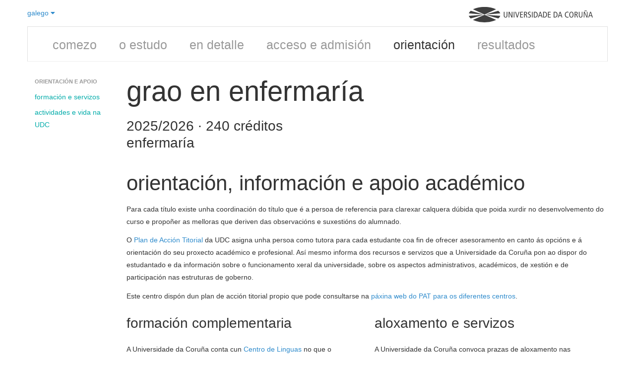

--- FILE ---
content_type: text/html; charset=utf-8
request_url: https://estudos.udc.es/gl/study/orientation/661G01V01
body_size: 21865
content:

<!DOCTYPE html>
<html lang="gl">
<head>
    <meta charset="utf-8" />
    <meta name="viewport" content="width=device-width, initial-scale=0.75">
    <meta http-equiv="X-UA-Compatible" content="IE=edge">
    <title>Orientaci&#243;n do Grao en Enfermar&#237;a (2025/2026)</title>
    <meta name="description" content="Orientaci&#243;n, apoio, servizos e actividades/vida na UDC (curso 2025/2026)">
    <link rel="shortcut icon" type="image/x-icon" href="https://www.udc.gal/favicon.ico">
                            <link rel="alternate" href="https://estudos.udc.es/gl/study/orientation/661G01V01" hreflang="gl" />
                        <link rel="alternate" href="https://estudos.udc.es/es/study/orientation/661G01V01" hreflang="es" />
                        <link rel="alternate" href="https://estudos.udc.es/en/study/orientation/661G01V01" hreflang="en" />

    <link rel="canonical" href="https://estudos.udc.es/gl/study/orientation/661g01v01"/>
    <link href="/Bundles/BaseStyles?v=Kd7Sp3a7R6PYuI44iETRCjz9oZeNr-upkl_iEUYPxLA1" rel="stylesheet"/>

    
</head>
<body class="udc-studies">
        
    


<div class="container">
    

<header class="lang-header">
    <div class="span3" style="padding: 0; margin: 0">
        <div class="dropdown">
            <a class="dropdown-toggle" data-toggle="dropdown" href="#">
                galego <i class="fa fa-caret-down"></i>
            </a>
            <ul class="dropdown-menu" role="menu" aria-labelledby="dropdownMenu">
                    <li class='disabled'>



                        <a href="/gl/study/orientation/661G01V01" tabindex="-1">
                            galego
                        </a>

                    </li>
                    <li class=''>



                        <a href="/es/study/orientation/661G01V01" tabindex="-1">
                            espa&#241;ol
                        </a>

                    </li>
                    <li class=''>



                        <a href="/en/study/orientation/661G01V01" tabindex="-1">
                            english
                        </a>

                    </li>
            </ul>
        </div>
    </div>
    <div class="span9" style="text-align:right; padding: 0; margin: 0">
        <figure class="logo-udc-container" alt="Logo UDC" style="opacity: 0.75; transform: matrix(1, 0, 0, 1, 0, 0)">
            <a title="UDC - Universidade da Coruña" href="https://www.udc.es">
                <svg xmlns="http://www.w3.org/2000/svg" viewBox="0 0 1089.2 134.8125" xml:space="preserve" version="1.1" class="svg logo-udc">
                <g transform="matrix(1.25,0,0,-1.25,0,134.8125)">
                <g transform="scale(0.1,0.1)">
                <path class="path logo-letter" d="m 2710.78,485.785 c 0,-40.078 -2.25,-62.082 -16.18,-90.625 -16.87,-33.476 -52.16,-62.441 -110.81,-62.441 -58.5,0 -93.93,28.965 -110.74,62.441 -13.99,28.543 -16.38,50.547 -16.38,90.625 l 0,255.735 51.12,0 0,-263.254 c 0,-63.211 27.77,-103.848 76,-103.848 48.1,0 76.08,40.637 76.08,103.848 l 0,263.254 50.91,0 0,-255.735"></path>
                <path class="path logo-letter" d="m 2800,741.52 63.35,0 152.58,-334.133 1.13,0 0,334.133 48.66,0 0,-404.797 -63.15,0 -152.57,331.672 -1.13,0 0,-331.672 -48.87,0 0,404.797"></path>
                <path class="path logo-letter" d="m 3155.01,336.723 51.0469,0 0,404.797 -51.0469,0 0,-404.797 z"></path>
                <path class="path logo-letter" d="m 3255.84,741.52 55.69,0 94.07,-329.915 1.06,0 99.21,329.915 51.05,0 -126.98,-404.797 -51.06,0 -123.04,404.797"></path>
                <path class="path logo-letter" d="m 3606.84,741.52 188.44,0 0,-44.165 -137.53,0 0,-128.667 131.2,0 0,-44.016 -131.2,0 0,-143.859 145.05,0 0,-44.09 -195.96,0 0,404.797"></path>
                <path class="path logo-letter" d="m 3875.29,336.723 51.05,0 0,183.308 23.21,0 c 38.38,0 52.73,-12.722 64.33,-46.402 l 46.48,-136.906 55.12,0 -57.1,162.351 c -7.87,23.137 -19.54,34.875 -43.87,39.375 l 0,1.125 c 59.76,12.805 80.09,54.141 80.09,97.031 0,29.532 -9.35,57.305 -30.17,76.993 -18.56,17.578 -42.39,27.922 -85.28,27.922 l -103.86,0 0,-404.797 z m 51.05,363.027 40.64,0 c 44.58,0 74.11,-21.516 74.11,-66.73 0,-35.293 -20.81,-71.219 -75.24,-71.219 l -39.51,0 0,137.949"></path>
                <path class="path logo-letter" d="m 4343.3,682.941 c -19.14,11.606 -44.03,18.497 -68.91,18.497 -38.4,0 -63.43,-26.012 -63.43,-60.262 0,-26.082 10.7,-42.254 68.62,-76.004 62.58,-35.863 83.4,-71.223 83.4,-117.629 0,-64.414 -39.94,-114.824 -117.7,-114.824 -32.41,0 -63.15,6.894 -84.52,17.297 l 0,52.879 c 23,-14.063 53.16,-26.165 76.99,-26.165 45.85,0 71.93,30.657 71.93,63.848 0,31.36 -8.15,49.223 -62.58,82.402 -73.12,44.016 -89.29,68.911 -89.29,121.086 0,66.653 50.91,101.524 112.5,101.524 26.58,0 55.12,-5.828 72.99,-13.43 l 0,-49.219"></path>
                <path class="path logo-letter" d="m 4433.78,336.723 50.9805,0 0,404.797 -50.9805,0 0,-404.797 z"></path>
                <path class="path logo-letter" d="m 4568.3,336.723 63.28,0 c 151.87,0 207.42,91.621 207.42,208.757 0,91.125 -38.82,142.102 -74.68,166.926 -23.2,16.309 -53.99,29.114 -107.93,29.114 l -88.09,0 0,-404.797 z m 50.89,360.632 30.87,0 c 99.64,0 135.64,-67.078 135.64,-151.875 0,-103.777 -46.41,-164.667 -135.64,-164.667 l -30.87,0 0,316.542"></path>
                <path class="path logo-letter" d="m 4992.28,741.52 -135.7,-404.797 50.76,0 32.76,105.547 154.2,0 32.48,-105.547 53.23,0 -132.05,404.797 -55.68,0 z m -38.4,-255.098 63.85,201.797 1.19,0 62.09,-201.797 -127.13,0"></path>
                <path class="path logo-letter" d="m 5223.61,336.723 63.28,0 c 152.01,0 207.49,91.621 207.49,208.757 0,91.125 -38.74,142.102 -74.75,166.926 -23.05,16.309 -53.85,29.114 -107.93,29.114 l -88.09,0 0,-404.797 z m 51.04,360.632 30.73,0 c 99.77,0 135.63,-67.078 135.63,-151.875 0,-103.777 -46.27,-164.667 -135.63,-164.667 l -30.73,0 0,316.542"></path>
                <path class="path logo-letter" d="m 5562.44,741.52 188.37,0 0,-44.165 -137.47,0 0,-128.667 131.14,0 0,-44.016 -131.14,0 0,-143.859 144.78,0 0,-44.09 -195.68,0 0,404.797"></path>
                <path class="path logo-letter" d="m 5964.27,336.723 63.15,0 c 151.87,0 207.56,91.621 207.56,208.757 0,91.125 -38.88,142.102 -74.74,166.926 -23.27,16.309 -53.94,29.114 -107.93,29.114 l -88.04,0 0,-404.797 z m 51.06,360.632 30.65,0 c 99.7,0 135.7,-67.078 135.7,-151.875 0,-103.777 -46.4,-164.667 -135.7,-164.667 l -30.65,0 0,316.542"></path>
                <path class="path logo-letter" d="m 6388.19,741.52 -135.64,-404.797 51.06,0 32.48,105.547 154.27,0 32.34,-105.547 53.57,0 -132.47,404.797 -55.61,0 z m -38.25,-255.098 63.71,201.797 1.19,0 62.16,-201.797 -127.06,0"></path>
                <path class="path logo-letter" d="m 7003.42,344.809 c -24.32,-7.52 -49.77,-12.09 -73.61,-12.09 -128.04,0 -182.11,97.453 -182.11,206.855 0,126.563 73.76,206.016 179.23,206.016 28.96,0 57.86,-5.274 76.49,-14.414 l 0,-50.059 c -22.08,13.992 -47.53,20.321 -76.07,20.321 -65.89,0 -126.36,-52.735 -126.36,-151.168 0,-104.563 41.7,-173.54 130.16,-173.54 25.93,0 51.39,7.036 72.27,19.133 l 0,-51.054"></path>
                <path class="path logo-letter" d="m 7059.25,535.082 c 0,-125.305 57.31,-202.363 147.24,-202.363 95.62,0 151.73,70.73 151.73,210.449 0,125.227 -57.38,202.422 -147.16,202.422 -95.69,0 -151.81,-70.801 -151.81,-210.508 z m 53.16,0 c 0,124.59 45.28,168.75 98.65,168.75 68.55,0 94,-78.894 94,-160.664 0,-124.668 -45.28,-168.75 -98.57,-168.75 -68.62,0 -94.08,78.953 -94.08,160.664"></path>
                <path class="path logo-letter" d="m 7430.92,336.723 50.77,0 0,183.308 23.48,0 c 38.25,0 52.46,-12.722 64.27,-46.402 l 46.27,-136.906 55.26,0 -56.81,162.351 c -8.3,23.137 -19.69,34.875 -44.09,39.375 l 0,1.125 c 59.55,12.805 79.95,54.141 79.95,97.031 0,29.532 -9.28,57.305 -30.16,76.993 -18.43,17.578 -42.27,27.922 -85.29,27.922 l -103.65,0 0,-404.797 z m 50.77,363.027 40.79,0 c 44.71,0 74.24,-21.516 74.24,-66.73 0,-35.293 -20.95,-71.219 -75.51,-71.219 l -39.52,0 0,137.949"></path>
                <path class="path logo-letter" d="m 7985.84,485.785 c 0,-40.078 -2.4,-62.082 -16.18,-90.625 -17.02,-33.476 -52.38,-62.441 -110.95,-62.441 -58.5,0 -93.94,28.965 -110.68,62.441 -14.06,28.543 -16.17,50.547 -16.17,90.625 l 0,255.735 50.91,0 0,-263.254 c 0,-63.211 27.91,-103.848 75.94,-103.848 48.3,0 76.22,40.637 76.22,103.848 l 0,263.254 50.91,0 0,-255.735"></path>
                <path class="path logo-letter" d="m 8075.05,741.52 63.36,0 152.43,-334.133 1.13,0 0,334.133 48.8,0 0,-404.797 -63.28,0 -152.51,331.672 -1.06,0 0,-331.672 -48.87,0 0,404.797 z m 217.48,95.125 c -6.46,-38.321 -21.23,-62.082 -49.21,-62.082 -9.28,0 -18.57,1.757 -39.95,12.023 -18.13,8.926 -21.58,9.914 -27.27,9.914 -10.48,0 -20.96,-6.328 -22.65,-24.895 l -30.23,0 c 4.01,39.524 22.71,62.161 55.06,62.161 10.61,0 20.95,-2.953 44.22,-14.485 11.54,-5.906 16.11,-7.519 20.18,-7.519 10.48,0 16.39,8.64 19.62,24.883 l 30.23,0"></path>
                <path class="path logo-letter" d="m 8525.69,741.52 -135.56,-404.797 51.05,0 32.41,105.547 154.33,0 32.35,-105.547 53.37,0 -132.34,404.797 -55.61,0 z m -38.25,-255.098 63.71,201.797 1.12,0 62.23,-201.797 -127.06,0"></path>
                <path class="path logo-light-house" d="m 1103.6,546.469 808.23,364.726 c -203.41,103.015 -490.18,167.325 -808.22,167.325 -318.11,0 -604.868,-64.31 -808.247,-167.317 L 1103.6,546.469"></path>
                <path class="path logo-light-house" d="m 2204.83,628.734 c -22.51,65.086 -69.19,126.211 -135.42,181.184 l -903.44,-259.063 1038.86,77.879"></path>
                <path class="path logo-light-house" d="m 2074.68,273.051 c 65.59,55.664 111.47,117.422 132.53,183.183 l -1042.29,72.774 909.76,-255.957"></path>
                <path class="path logo-light-house" d="M 1103.66,532.418 289.797,170.16 C 493.488,65.4688 782.59,0 1103.61,0 c 320.96,0 610.08,65.4688 813.79,170.16 l -813.74,362.258"></path>
                <path class="path logo-light-house" d="M 0,456.234 C 21.0664,390.473 66.9258,328.715 132.492,273.051 L 1042.26,529.008 0,456.234"></path>
                <path class="path logo-light-house" d="M 1041.22,550.855 137.813,809.953 C 71.5742,754.965 24.8828,693.844 2.375,628.734 L 1041.22,550.855"></path>
						</g>
					</g>
				</svg>
            </a>
        </figure>
    </div>
</header>
<div class="clearfix"></div>           
    
<div class="row-fluid" id="mainmenuBac">
    <div class="navbar">
        <div class="navbar-inner">
            <div class="container">
                <ul class="nav unstyled">
                                        
                    <li><a href="/gl/degrees">comezo</a>
                    </li>
                    <li class=''><a href="/gl/study/start/661G01V01">o estudo</a>
                    </li>
                    <li class=''><a href="/gl/study/detail/661G01V01">en detalle</a>
                    </li>
                    <li class=''><a href="/gl/study/admission/661G01V01">acceso e admisi&#243;n</a>
                    </li>
                    <li class='active'><a href="/gl/study/orientation/661G01V01">orientaci&#243;n</a>
                    </li>
                    <li class=''><a href="/gl/study/quality/661G01V01">resultados</a>
                    </li>
                </ul>
            </div>
        </div>
    </div>
</div>
<div class="clearfix"></div>

    <div class="row">
        <div class="span2">
            <div class="udcguide">
                <div class="row">
                    <div class="span2">
                        <ul class="nav nav-list">
                            <li class="nav-header">Orientaci&#243;n e apoio</li>
                            <li><a href="#services">formaci&#243;n e servizos</a></li>
                            <li><a href="#campuslife">actividades e vida na UDC</a></li>
                        </ul>

                    </div>
                </div>
            </div>
        </div>
        <div class="span10">
            <hgroup>
        <h1>
            Grao en Enfermar&#237;a
        </h1>
            <h3>2025/2026 &middot; 240 cr&#233;ditos</h3>
    <h3 style="position:relative; top:-0.75em; line-height:1.1em;">Enfermar&#237;a</h3>
</hgroup>


            <div class="row" id="scroll-pane">
                <section id="support">
                    <div class="span10">
                        <header>
                            <h2>Orientaci&#243;n, informaci&#243;n e apoio acad&#233;mico</h2>
                        </header>
                        <p>Para cada título existe unha coordinación do título que é a persoa de referencia para clarexar calquera dúbida que poida xurdir no desenvolvemento do curso e propoñer as melloras que deriven das observacións e suxestións do alumnado.</p>
<p>O&nbsp;<a href="https://udc.gal/gl/cufie/PAT/" target="_blank" rel="noopener noreferrer">Plan de Acción Titorial</a>&nbsp;da UDC asigna unha persoa como tutora para cada estudante coa fin de ofrecer asesoramento en canto ás opcións e á orientación do seu proxecto académico e profesional. Así mesmo informa dos recursos e servizos que a Universidade da Coruña pon ao dispor do estudantado e da información sobre o funcionamento xeral da universidade, sobre os aspectos administrativos, académicos, de xestión e de participación nas estruturas de goberno.</p>
<p>Este centro dispón dun plan de acción titorial propio que pode consultarse na <a href="/gl/cufie/PAT/Webs-do-PAT-nos-centros/">páxina web do PAT para os diferentes centros</a>.</p>
                        
                    </div>
                    <div class="span5">
                        <h3 id="complementary">Formaci&#243;n complementaria</h3>
                        <p>A Universidade da Coruña conta cun&nbsp;<a title="http://www.centrodelinguas.gal" href="http://www.centrodelinguas.gal" target="_blank" rel="noopener noreferrer">Centro de Linguas</a>&nbsp;no que o estudantado pode formarse en diferentes idiomas (inglés, francés, portugués, alemán, LSE, chinés...). Impártense cursos xerais, intensivos e cursos de conversación de duración trimestral. Estes cursos están homologados pola ACLES e recoñecidos academicamente como competencias transversais propias da UDC.</p>
<p>O&nbsp;<a href="https://udc.es/gl/cufie/">Centro Universitario de Formación e Innovación Educativa (CUFIE)</a> oferta plans de formación para o estudantado de grao, máster e doutoramento co obxectivo de completar e reforzar a formación naquelas competencias transversais que melloren a súa preparación tanto académica como de cara ao seu futuro profesional.</p>
<p>Como formación complementaria o estudantado pode participar en calquera dos&nbsp;<a href="https://udc.gal/gl/occ/" target="_blank" rel="noopener noreferrer">Cursos de verán</a>&nbsp;que se levan a cabo todos os anos entre os meses de xullo e setembro.</p>
<p>Respecto á&nbsp;<a href="https://udc.gal/gl/sape/emprego/" target="_blank" rel="noopener noreferrer">inserción laboral&nbsp;</a>, a Universidade da Coruña conta con varios mecanismos para proporcionar información e formación específica que facilite a inserción laboral e profesional do alumnado universitario. Impártense cursos dirixidos a estudantes e alumni recentes para mellorar a súa formación en competencias profesionais, técnicas de busca de emprego, etc. Así mesmo conta cunha sólida estrutura de prácticas externas tanto curriculares como extracurriculares para o estudantado dos últimos cursos.</p>
                    </div>
                    <div class="span5">
                        <h3 id="services">Aloxamento e servizos</h3>
                        <p>A Universidade da Coruña convoca prazas de aloxamento nas residencias públicas universitarias, para o alumnado que curse estudos, tanto no campus da Coruña como no campus de Ferrol. Ambas residencias están moi céntricas e dispoñen de cuartos individuais e dobres, aulas de estudio e salas de ocio. Pódese atopar máis información da convocatoria e doutras opción de aloxamento <a href="https://udc.gal/gl/sape/aloxamento/">nesta ligazón</a>.</p>
<p>Co fin de garantir a igualdade de oportunidades, a plena integración e o respecto á diversidade de todo o estudantado a Universidade da Coruña conta cunha unidade de&nbsp;<a href="https://udc.gal/gl/cufie/ADI/" target="_blank" rel="noopener noreferrer">Atención á Diversidade</a>&nbsp;que está ao servizo de toda a&nbsp; comunidade universitaria.</p>
<p>Desde o <a href="https://udc.gal/sape/">Servizo de Estudantes</a>&nbsp;difúndese e ofrécese información de carácter xeral sobre as características académicas dos estudos de Grao, o réxime de acceso e permanencia do estudantado na universidade, así como sobre o exercicio e reclamación dos seus dereitos, e sobre o seguro escolar. Tamén se difunden as convocatorias de bolsas, axudas e premios e se xestiona o asociacionismo universitario.</p>
<p>Grazas aos <a href="https://udc.gal/gl/sic/">servizos informáticos</a>, todos os ordenadores están conectados a internet, ademais de contar con&nbsp;<a href="https://udc.gal/gl/rede/wifi/" target="_blank" rel="noopener noreferrer">cobertura wifi</a> en todos os edificios.</p>
<p>Respecto ás bibliotecas e salas de estudo, actualmente a Universidade da Coruña conta con 4969 postos de lectura en bibliotecas e salas de estudos. A&nbsp;<a href="https://udc.gal/gl/biblioteca/" target="_blank" rel="noopener noreferrer">biblioteca da UDC&nbsp;</a>está formada ademais de pola biblioteca central, por 16 bibliotecas distribuídas en diversos centros e posúe un fondo bibliográfico de máis de 804.000 volumes e mais de 9000 revistas. Ademais dispón dun repositorio institucional no que están en acceso libre máis de 8000 recursos entre os que se atopan a colección que recolle as teses de doutoramento defendidas na UDC. Os horarios das salas de estudo amplíanse en época de exames.</p>
                    </div>
                    <div class="span5">
                        <h3 id="sportsculture">Actividades deportivas e culturais</h3>
                        <p>A Universidade da Coruña conta cunha&nbsp;<a href="https://udc.gal/gl/cultura/" target="_blank" rel="noopener noreferrer">Área de Cultura</a>&nbsp;que ofrece unha programación variada de cine, música e artes escénicas. Ten implantado tamén un espazo de intervención cultural NORMAL que alberga singularmente accións de cultura alternativa.</p>
<p>Os Campus da Coruña e de Ferrol están dotados de complexos deportivos que ofrecen moitas e moi variadas&nbsp;<a href="https://udc.gal/gl/deportes/" target="_blank" rel="noopener noreferrer">actividades</a>.</p>
                    </div>
                    <div class="span5">
                        <h3 id="campuslife">Participaci&#243;n na vida universitaria</h3>
                        <p>A Universidade da Coruña conta con convocatorias propias para o desenvolvemento de actividades estudantís que son promovidas e xestionadas a iniciativa das&nbsp;<a href="https://udc.gal/gl/sape/asociacionismo/" target="_blank" rel="noopener noreferrer">asociacións e colectivos</a>.</p>
<p>O estudantado conta con representantes elixidos en todos os&nbsp;<a href="https://udc.gal/gl/goberno/" target="_blank" rel="noopener noreferrer">órganos de goberno</a>&nbsp;da Universidade.</p>
<p>A&nbsp;<a href="https://udc.gal/gl/goberno/organos_colexiados_e_estatutarios/valedor_universitario/" target="_blank" rel="noopener noreferrer">Valedora Universitaria</a>&nbsp;é a valedora dos dereitos e liberdades da comunidade universitaria e atende as queixas, peticións e suxestións de todos os universitarios.</p>
<p>A&nbsp;<a href="https://udc.gal/gl/ocv/" target="_blank" rel="noopener noreferrer">Oficina de Cooperación e Voluntariado</a>&nbsp;xestiona, coordina e potencia os ámbitos do voluntariado social e a cooperación ao desenvolvemento da universidade. Con estes fines realiza cursos de formación para o voluntariado, lidera proxectos de voluntariado, organiza actividades de sensibilización e financia bolsas de cooperación.</p>
                    </div>
                </section>
                <div class="clearfix"></div>
            </div>
        </div>
    </div>
</div>


    <script src="/Bundles/CommonScripts?v=yOe6DMpueK3crKQX_jmyrOCxYIU9sLIwknSIY6ClHGo1"></script>

    <script src="/Bundles/PageScripts?v=sPR8HozOjtkptrV0TNOakR4pRZr0tyPMefUtP58kZfg1"></script>

    

    <script>
        $(function () {
            $("[data-toggle~='tooltip']").tooltip();
            var $window = $(window);
            $('body').scrollspy({ target: '.udcguide' });
            setTimeout(function () {
                $('.udcguide').affix({
                    offset: {
                        top: -10,
                        bottom: 0
                    }
                })
            }, 100)
        });

    </script>


    <script>
        if (navigator.userAgent.indexOf("AppCRUE") == -1) {
            console.info("Not AppCRUE: loading google anonymous tracking");
            (function (i, s, o, g, r, a, m) {
                i['GoogleAnalyticsObject'] = r; i[r] = i[r] || function () {
                    (i[r].q = i[r].q || []).push(arguments)
                }, i[r].l = 1 * new Date(); a = s.createElement(o),
                    m = s.getElementsByTagName(o)[0]; a.async = 1; a.src = g; m.parentNode.insertBefore(a, m)
            })(window, document, 'script', '//www.google-analytics.com/analytics.js', 'ga');

            ga('create', 'UA-41859974-1', 'estudos.udc.es');
            ga('send', 'pageview');
        }
    </script>
</body>
</html>



